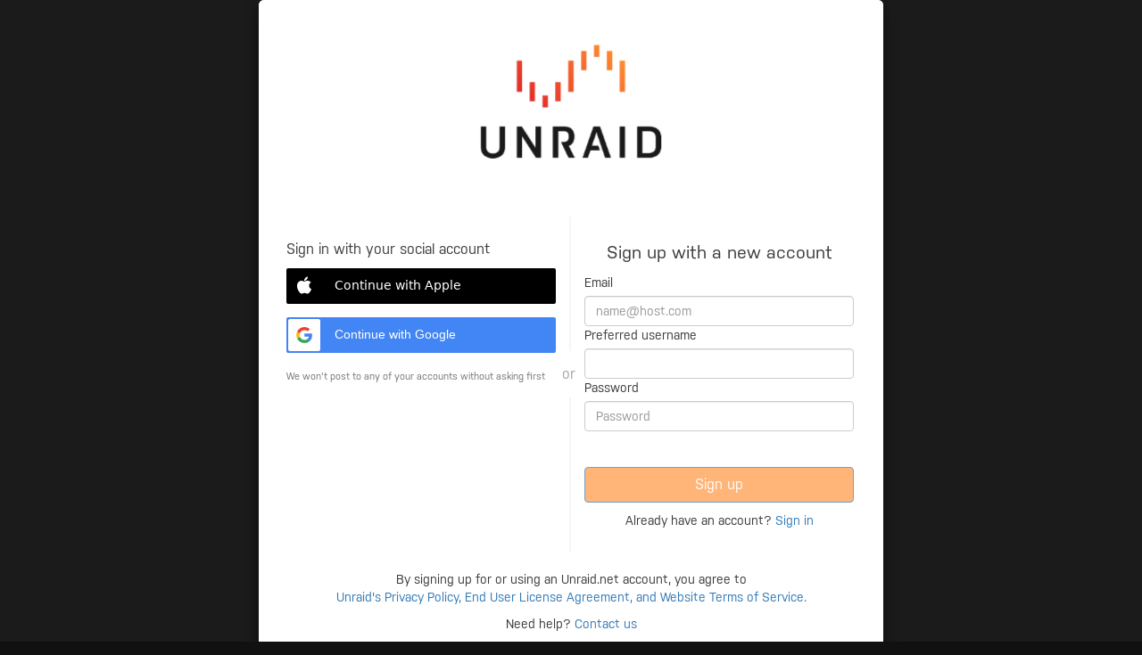

--- FILE ---
content_type: text/html;charset=UTF-8
request_url: https://sso.unraid.net/signup?client_id=76c2r1i6vi2usfp9vjif399h58&response_type=code&redirect_uri=https://forums.unraid.net/oauth/callback/&state=14-aHR0cHM6Ly9mb3J1bXMudW5yYWlkLm5ldC9sb2dpbi8=-162351c5b32bc236bf34ed63a3790f26-&code_challenge=JDCzSqOw2j2PHVOEzMK_kjuU7zHWn-78aKjjQPePW4k&code_challenge_method=S256&scope=aws.cognito.signin.user.admin%20email%20openid%20profile
body_size: 7994
content:
<!DOCTYPE html>
<html lang="en">
<head>
    <link href="https://dpp0gtxikpq3y.cloudfront.net/20240614193835/css/bootstrap.min.css" rel="stylesheet"
        media="screen" />
    <link href="https://dpp0gtxikpq3y.cloudfront.net/20240614193835/css/cognito-login.css" rel="stylesheet"
        media="screen" />
    <link href="https://sso.unraid.net/ALL/20230302231449/assets/CSS/custom-css.css" rel="stylesheet" media="screen" />
    <title>Signin</title>

    <script src="https://dpp0gtxikpq3y.cloudfront.net/20240614193835/js/amazon-cognito-advanced-security-data.min.js" ></script>
    <script>
    function getAdvancedSecurityData(formReference) {
        if (typeof AmazonCognitoAdvancedSecurityData === "undefined") {
            return true;
        }

        // UserpoolId is not available on frontend for springboard. We do not use userPoolId
        // anyway other than put in context data. 
        var userPoolId = "";
        var clientId = getUrlParameter("client_id");

        var username = "";
        var usernameInput = document.getElementsByName("username")[0];
        if (usernameInput && usernameInput.value) {
            username = usernameInput.value;
        }

        var asfData = AmazonCognitoAdvancedSecurityData.getData(username, userPoolId, clientId);
        if (typeof asfData === "undefined") {
            return true;
        }

        if (formReference && formReference.cognitoAsfData) {
            formReference.cognitoAsfData.value = asfData
        }

        return true;
    }

    function getUrlParameter(name) {
        name = name.replace(/[\[]/, '\\[').replace(/[\]]/, '\\]');
        var regex = new RegExp('[\\?&]' + name + '=([^&#]*)');
        var results = regex.exec(location.search);
        return results === null ? '' : decodeURIComponent(results[1].replace(/\+/g, ' '));
    }

    function onSubmit(evt, formRef) {
        formRef.querySelector('button[type="submit"]').disabled = true;
        if (!!formRef.submitted) {
            evt.preventDefault();
            return false;
        } else {
            formRef.submitted = true;
            return getAdvancedSecurityData(formRef);
        }
    }

    function onSubmitLoginForm (formRef) {
        formRef.querySelector('input[name="signInSubmitButton"]').disabled = true;
        getAdvancedSecurityData(formRef)
    }
</script>

    <meta name="viewport" content="width=device-width, initial-scale=1">
</head>
<body spellcheck="false"><style rel="stylesheet" crossorigin>body{background-color:#111;background-image:linear-gradient(#1c1b1b,#1c1b1b);font-family:nudista-web,-apple-system,BlinkMacSystemFont,Segoe UI,Roboto,Helvetica,Arial,sans-serif}.container{display:flex;flex-direction:column;height:100vh}.custom-secondary-button{background-color:#fff;border:2px solid #ff8c2f;color:#3b3b3b;margin-top:10px}.custom-secondary-button:hover{background-color:#ff8c2f}.modal-content{border-radius:6px}.modal-dialog{margin-top:auto;margin-bottom:auto}.textDescription-customizable{font-size:20px;text-align:center}
</style>
<script type="module">function T(){const e=document.getElementById("text-code");if(!e||!e.textContent)return;let t=e.textContent.replace("We have sent a password reset code by email to","If an account exists in our system with the email").replace(". Enter it below to reset your password.",`, we have sent a password reset code to it. 
 Enter the code below to reset your password.`);e.textContent=t}function S(){const e=new URL(window.location.href);return e.pathname="/signup",e.href}function L(){const e=document.querySelector("#div-forgot-password-msg");if(!e||!e.innerHTML)return;const t=document.createElement("p");t.style.display="block",t.style.marginTop="1rem",t.style.fontWeight="bold",t.innerHTML=`If you don't receive the email after 5 minutes, please <a href="${S()}">Sign Up</a> for an account with your email.`,e.append(t)}const C=()=>{T(),L()},v=()=>document.querySelectorAll('input[name="username"]'),x=()=>document.querySelectorAll("input[type=submit], button[type=submit]"),P=(e,t)=>{e.addEventListener("keydown",n=>{n.key==="Enter"&&(n.preventDefault(),t==null||t.click())})},A=()=>{x().forEach(t=>{const n=t.closest("form");t.addEventListener("click",o=>{o.preventDefault(),n&&(v().forEach(r=>{r.value=r.value.toLowerCase()}),n.submit())}),n&&P(n,t)})},h=()=>{A()};function F(){const e=document.querySelectorAll(".textDescription-customizable");e&&e.forEach(t=>{t.innerHTML&&(t.innerHTML="<b>Sign In With Unraid.net</b>")})}const I=()=>document.querySelectorAll('a[href*="/signup"]'),U=()=>{I().forEach(t=>{t.classList.add("btn","btn-primary","submitButton-customizable","custom-secondary-button")})};function q(){const e=document.createElement("footer");e.style.textAlign="center",e.style.clear="both";const t=`By signing up for or using an Unraid.net account, you agree to <br/><a href="https://unraid.net/policies" target="_blank">Unraid's Privacy Policy, End User License Agreement, and Website Terms of Service.</a>
  <br/>
  Need help? <a href="https://unraid.net/contact" target="_blank">Contact us</a>
  <br/>
  <small style="opacity: .9;"><i>If you have an Unraid Forum account, use those credentials to sign in.</i></small>
  <br/>
  <small style="opacity: .9;"><i>Can't remember your email? <a href="https://unraid.net/contact" target="_blank" rel="noopener noreferrer">Contact Support</a></i></small>`,n=document.createElement("p");return n.innerHTML=t,e.append(n),e}function k(){document.querySelectorAll(".modal-body").forEach(t=>{const n=q();t.append(n)})}const M=()=>{document.querySelectorAll("p[class=redirect-customizable] > span").forEach(n=>n.remove()),document.querySelectorAll("p[class=redirect-customizable]").forEach(n=>n.innerHTML=n.innerHTML.replace("&nbsp;",""))},H=()=>{document.querySelectorAll("span[class=legalText-customizable").forEach(t=>t.remove())},B=()=>{h(),F(),U(),k(),M(),H()},l="confirmForgotPassword",g="changePassword",p="forgotPassword",d="signup",y="login",_="mfa",z=[l,d,g],N=[y,d],O=(e,t=200)=>{let n;return(...o)=>{window.clearTimeout(n),n=window.setTimeout(()=>{e.apply(null,o)},t)}};function s(e){return window.location.pathname.includes(e)}function w(){const e=document.querySelectorAll('input[type="password"]');return s(l)&&e.length===3?[e[1]]:s(g)?[e[0]]:e}function W(){return document.querySelectorAll('button[type="submit"]')}function D(){return document.querySelectorAll(".unraid-error")}async function c(e=!1){W().forEach(n=>{e?n.disabled=!1:n.disabled=!0})}function $(e){const t=document.createElement("p");return t.classList.add("unraid-error"),t.innerHTML=`<span aria-hidden="true" class="check-upperletter">✖</span>&nbsp;This password has been compromised ${e} times. Please choose another password.<br/><a href="https://unraid.net/blog/unraid-net-account-upgrades#faq" target="_blank" rel="noopener noreferrer">Learn more here.</a>`,t.style.color="red",t}function b(){D().forEach(t=>{t.remove()})}function R(e){w().forEach(n=>{const o=$(e);n.after(o)})}function m(e,t=!1){b(),t&&R(e)}async function J(e){if(!(!e||e.length<12))try{const t=CryptoJS.SHA1(e).toString().toUpperCase(),n=t.substring(0,5),o=t.substring(5),r=await fetch(`https://api.pwnedpasswords.com/range/${n}`);if(r){let a=0;(await r.text()).split(`
`).forEach(f=>{f.startsWith(o)&&(a=parseInt(f.split(":")[1]))}),a===0?(m(0,!1),c(!0)):m(a,!0)}}catch{c(!0)}}function K(){const e=w();e&&(c(!1),e.forEach(t=>{t.addEventListener("keyup",()=>{c(!1)}),t.addEventListener("keyup",O(n=>{var o;b(),(o=n.target)!=null&&o.value&&J(n.target.value)}))}))}function E(e,t){return new URLSearchParams(window.location.search).get(e)===t}function j(){const e=document.querySelector("h1");e&&(e.textContent="Change password")}function G(){const e=document.querySelector("h1 + span");if(e){if(E("changeTitle","forgotToChange")){e.innerHTML="Enter your email address below. If there is an account in our system associated with that address, we will send you an email with a verification code to reset your password.";return}e.innerHTML=`If you've ever had an account on the Unraid Forums, please use those credentials. If you can't remember your email please <a href="https://unraid.net/contact" target="_blank" rel="noopener noreferrer">contact support</a>.<br><br> If there is an account in our system associated with that address, we will send you an email with a verification code to reset your password.`}}function Q(){const e=document.createElement("footer");return e.style.textAlign="center",e.style.clear="both",[`By signing up for or using an Unraid.net account, you agree to <br/><a href="https://unraid.net/policies" target="_blank">Unraid's Privacy Policy, End User License Agreement, and Website Terms of Service.</a><br/>`,'Need help? <a href="https://unraid.net/contact" target="_blank">Contact us</a>'].forEach(n=>{const o=document.createElement("p");o.innerHTML=n,e.append(o)}),e}function V(){document.querySelectorAll(".modal-body").forEach(t=>{const n=Q();t.append(n)})}function X(){const e=document.querySelectorAll(".errorMessage-customizable");e&&e.forEach(t=>{var n;if(t.textContent==="Incorrect username or password."&&(t.textContent="Incorrect email or password."),(n=t.textContent)!=null&&n.includes("failed with error")){const o=t.textContent.split("failed with error"),r=o[o.length-1];t.textContent=r.replaceAll('"',"").trim()}})}function u(e){return e.find(t=>window.location.pathname.includes(t))}const Y=()=>{const e=document.querySelector("input[name='authentication_code']");e&&e.focus()};function Z(){u(z)&&K(),u([p,d])&&(h(),V()),u(N)&&X(),s(y)&&B(),s(_)&&Y(),s(p)&&(E("changeTitle","forgotToChange")&&j(),G()),s(l)&&C()}window.addEventListener("load",()=>Z(),!1);
</script>

<link rel="stylesheet" href="https://use.typekit.net/ymm4lqb.css"/>
<script
	src="https://cdnjs.cloudflare.com/ajax/libs/crypto-js/4.2.0/crypto-js.min.js"
	integrity="sha512-a+SUDuwNzXDvz4XrIcXHuCf089/iJAoN4lmrXJg18XnduKK6YlDHNRalv4yd1N40OKI80tFidF+rqTFKGPoWFQ=="
	crossorigin="anonymous"
	referrerpolicy="no-referrer"
></script>
 
    <div class="container">
        <div class="modal-dialog">
            <div class="modal-content background-customizable modal-content-desktop visible-md visible-lg">
                <div><div>
                    <div class="banner-customizable">
                        <center>
                            <img alt="logo" class="logo-customizable" src="https://sso.unraid.net/ALL/20230302231449/assets/images/image.jpg" />
                        </center>
                    </div>
                </div></div>
                <div class="modal-body">
                    <div class="panel panel-right-border col-md-6 col-lg-6">
                        <div><div>
    
</div></div>
                        <div><div>
    <div>
        <span class="idpDescription-customizable">Sign in with your social account</span>
        
            
            
            
            <button name="appleSignUpButton" class="btn apple-button socialButton-customizable"
                    onclick="window.location.href=&#39;/oauth2/authorize?identity_provider=SignInWithApple&amp;redirect_uri=https://forums.unraid.net/oauth/callback/&amp;response_type=CODE&amp;client_id=76c2r1i6vi2usfp9vjif399h58&amp;state=14-aHR0cHM6Ly9mb3J1bXMudW5yYWlkLm5ldC9sb2dpbi8=-162351c5b32bc236bf34ed63a3790f26-&amp;code_challenge=JDCzSqOw2j2PHVOEzMK_kjuU7zHWn-78aKjjQPePW4k&amp;code_challenge_method=S256&amp;scope=aws.cognito.signin.user.admin email openid profile&#39;">
                <span><svg class="social-logo" xmlns="http://www.w3.org/2000/svg" viewBox="0 0 170 170" version="1.1">
    <g fill-rule="evenodd">
        <g fill="#fff">
            <path d="m150.37 130.25c-2.45 5.66-5.35 10.87-8.71 15.66-4.58 6.53-8.33 11.05-11.22 13.56-4.48 4.12-9.28 6.23-14.42 6.35-3.69 0-8.14-1.05-13.32-3.18-5.197-2.12-9.973-3.17-14.34-3.17-4.58 0-9.492 1.05-14.746 3.17-5.262 2.13-9.501 3.24-12.742 3.35-4.929 0.21-9.842-1.96-14.746-6.52-3.13-2.73-7.045-7.41-11.735-14.04-5.032-7.08-9.169-15.29-12.41-24.65-3.471-10.11-5.211-19.9-5.211-29.378 0-10.857 2.346-20.221 7.045-28.068 3.693-6.303 8.606-11.275 14.755-14.925s12.793-5.51 19.948-5.629c3.915 0 9.049 1.211 15.429 3.591 6.362 2.388 10.447 3.599 12.238 3.599 1.339 0 5.877-1.416 13.57-4.239 7.275-2.618 13.415-3.702 18.445-3.275 13.63 1.1 23.87 6.473 30.68 16.153-12.19 7.386-18.22 17.731-18.1 31.002 0.11 10.337 3.86 18.939 11.23 25.769 3.34 3.17 7.07 5.62 11.22 7.36-0.9 2.61-1.85 5.11-2.86 7.51zm-31.26-123.01c0 8.1021-2.96 15.667-8.86 22.669-7.12 8.324-15.732 13.134-25.071 12.375-0.119-0.972-0.188-1.995-0.188-3.07 0-7.778 3.386-16.102 9.399-22.908 3.002-3.446 6.82-6.3113 11.45-8.597 4.62-2.2516 8.99-3.4968 13.1-3.71 0.12 1.0831 0.17 2.1663 0.17 3.2409z"/>
        </g>
    </g>
</svg></span>
                <span>Continue with Apple</span>
            </button>
        
            
            
            <button name="googleSignUpButton"
                    onclick="window.location.href=&#39;/oauth2/authorize?identity_provider=Google&amp;redirect_uri=https://forums.unraid.net/oauth/callback/&amp;response_type=CODE&amp;client_id=76c2r1i6vi2usfp9vjif399h58&amp;state=14-aHR0cHM6Ly9mb3J1bXMudW5yYWlkLm5ldC9sb2dpbi8=-162351c5b32bc236bf34ed63a3790f26-&amp;code_challenge=JDCzSqOw2j2PHVOEzMK_kjuU7zHWn-78aKjjQPePW4k&amp;code_challenge_method=S256&amp;scope=aws.cognito.signin.user.admin email openid profile&#39;"
                    class="btn google-button socialButton-customizable">
                <span><svg class="social-logo" viewBox="0 0 256 262" xmlns="http://www.w3.org/2000/svg"
     preserveAspectRatio="xMidYMid">
    <path d="M255.878 133.451c0-10.734-.871-18.567-2.756-26.69H130.55v48.448h71.947c-1.45 12.04-9.283 30.172-26.69 42.356l-.244 1.622 38.755 30.023 2.685.268c24.659-22.774 38.875-56.282 38.875-96.027"
          fill="#4285F4"></path>
    <path d="M130.55 261.1c35.248 0 64.839-11.605 86.453-31.622l-41.196-31.913c-11.024 7.688-25.82 13.055-45.257 13.055-34.523 0-63.824-22.773-74.269-54.25l-1.531.13-40.298 31.187-.527 1.465C35.393 231.798 79.49 261.1 130.55 261.1"
          fill="#34A853"></path>
    <path d="M56.281 156.37c-2.756-8.123-4.351-16.827-4.351-25.82 0-8.994 1.595-17.697 4.206-25.82l-.073-1.73L15.26 71.312l-1.335.635C5.077 89.644 0 109.517 0 130.55s5.077 40.905 13.925 58.602l42.356-32.782"
          fill="#FBBC05"></path>
    <path d="M130.55 50.479c24.514 0 41.05 10.589 50.479 19.438l36.844-35.974C195.245 12.91 165.798 0 130.55 0 79.49 0 35.393 29.301 13.925 71.947l42.211 32.783c10.59-31.477 39.891-54.251 74.414-54.251"
          fill="#EA4335"></path>
</svg></span>
                <span>Continue with Google</span>
            </button>
            
        
            
            
            
            
        
        <br/>
        <span class="legalText-customizable">We won&#39;t post to any of your accounts without asking first</span>
    </div>
</div></div>
                    </div>
                    <div class="panel panel-left-border col-md-6 col-lg-6">
                        <div class="span-or-verical background-customizable">or</div>
                        <div ><div>
    
        <Span class="textDescription-customizable ">Sign up with a new account</Span>
        <form name="signupform" action="/signup?client_id=76c2r1i6vi2usfp9vjif399h58&amp;response_type=code&amp;redirect_uri=https://forums.unraid.net/oauth/callback/&amp;state=14-aHR0cHM6Ly9mb3J1bXMudW5yYWlkLm5ldC9sb2dpbi8=-162351c5b32bc236bf34ed63a3790f26-&amp;code_challenge=JDCzSqOw2j2PHVOEzMK_kjuU7zHWn-78aKjjQPePW4k&amp;code_challenge_method=S256&amp;scope=aws.cognito.signin.user.admin email openid profile" method="post"
            class="cognito-asf" onsubmit="onSubmit(event, this, 'signUpButton')"><input type="hidden" name="_csrf" value="03844961-ad8a-4f03-bda3-c0e69deba938"/>

            
            <label class="label-customizable" >Email</label>
            <div>
                <input name="username" oninput="checkPasswordMatch();" type="email" value="" autocapitalize="none"
                       class="form-control inputField-customizable" placeholder="name@host.com" required aria-label="Email">
                
                
            </div>
            <div>
                <label class="label-customizable">Preferred username</label>
                <div>
                    

                    

                    <input type="text" name="requiredAttributes[preferred_username]" class="form-control inputField-customizable"
                           required aria-label="Preferred username">
                </div>
            </div>
            <label class="label-customizable">Password</label>
            <br/>
            <input name="password" oninput="checkPasswordMatch();" type="password" value="" class="form-control inputField-customizable"
                placeholder="Password" required aria-label="Password">
            <br/>

            <div><div>
    
        
        
        
        <div class="checkPassword-length">
            <span aria-hidden="true" class="check-length"></span>
            <span class="checkPasswordText-length"></span>
        </div>
        <div class="checkPassword-matches">
            <span aria-hidden="true" class="check-matches"></span>
            <span class="checkPasswordText-matches"></span>
        </div>
        
        <div class="checkPassword-valid-spaces">
            <span aria-hidden="true" class="check-valid-spaces"></span>
            <span class="checkPasswordText-valid-spaces"></span>
        </div>
    
</div></div>

            <button type="submit" name="signUpButton" class="btn btn-primary signUpButton submitButton-customizable">Sign up</button>
            <br/>
            <p class="redirect-customizable"><span>Already have an account?</span>&nbsp;<a href="/login?client_id=76c2r1i6vi2usfp9vjif399h58&amp;response_type=code&amp;redirect_uri=https://forums.unraid.net/oauth/callback/&amp;state=14-aHR0cHM6Ly9mb3J1bXMudW5yYWlkLm5ldC9sb2dpbi8=-162351c5b32bc236bf34ed63a3790f26-&amp;code_challenge=JDCzSqOw2j2PHVOEzMK_kjuU7zHWn-78aKjjQPePW4k&amp;code_challenge_method=S256&amp;scope=aws.cognito.signin.user.admin%20email%20openid%20profile">Sign in</a></p>
        </form>
    
</div></div>
                    </div>
                </div>
            </div>
            

            <div class="modal-content background-customizable modal-content-mobile visible-xs visible-sm">
                <div><div>
                    <div class="banner-customizable">
                        <center>
                            <img alt="logo" class="logo-customizable" src="https://sso.unraid.net/ALL/20230302231449/assets/images/image.jpg" />
                        </center>
                    </div>
                </div></div>
                <div class="modal-body">
                    <div><div>
    
</div></div>
                    <div><div>
    <div>
        <span class="idpDescription-customizable">Sign in with your social account</span>
        
            
            
            
            <button name="appleSignUpButton" class="btn apple-button socialButton-customizable"
                    onclick="window.location.href=&#39;/oauth2/authorize?identity_provider=SignInWithApple&amp;redirect_uri=https://forums.unraid.net/oauth/callback/&amp;response_type=CODE&amp;client_id=76c2r1i6vi2usfp9vjif399h58&amp;state=14-aHR0cHM6Ly9mb3J1bXMudW5yYWlkLm5ldC9sb2dpbi8=-162351c5b32bc236bf34ed63a3790f26-&amp;code_challenge=JDCzSqOw2j2PHVOEzMK_kjuU7zHWn-78aKjjQPePW4k&amp;code_challenge_method=S256&amp;scope=aws.cognito.signin.user.admin email openid profile&#39;">
                <span><svg class="social-logo" xmlns="http://www.w3.org/2000/svg" viewBox="0 0 170 170" version="1.1">
    <g fill-rule="evenodd">
        <g fill="#fff">
            <path d="m150.37 130.25c-2.45 5.66-5.35 10.87-8.71 15.66-4.58 6.53-8.33 11.05-11.22 13.56-4.48 4.12-9.28 6.23-14.42 6.35-3.69 0-8.14-1.05-13.32-3.18-5.197-2.12-9.973-3.17-14.34-3.17-4.58 0-9.492 1.05-14.746 3.17-5.262 2.13-9.501 3.24-12.742 3.35-4.929 0.21-9.842-1.96-14.746-6.52-3.13-2.73-7.045-7.41-11.735-14.04-5.032-7.08-9.169-15.29-12.41-24.65-3.471-10.11-5.211-19.9-5.211-29.378 0-10.857 2.346-20.221 7.045-28.068 3.693-6.303 8.606-11.275 14.755-14.925s12.793-5.51 19.948-5.629c3.915 0 9.049 1.211 15.429 3.591 6.362 2.388 10.447 3.599 12.238 3.599 1.339 0 5.877-1.416 13.57-4.239 7.275-2.618 13.415-3.702 18.445-3.275 13.63 1.1 23.87 6.473 30.68 16.153-12.19 7.386-18.22 17.731-18.1 31.002 0.11 10.337 3.86 18.939 11.23 25.769 3.34 3.17 7.07 5.62 11.22 7.36-0.9 2.61-1.85 5.11-2.86 7.51zm-31.26-123.01c0 8.1021-2.96 15.667-8.86 22.669-7.12 8.324-15.732 13.134-25.071 12.375-0.119-0.972-0.188-1.995-0.188-3.07 0-7.778 3.386-16.102 9.399-22.908 3.002-3.446 6.82-6.3113 11.45-8.597 4.62-2.2516 8.99-3.4968 13.1-3.71 0.12 1.0831 0.17 2.1663 0.17 3.2409z"/>
        </g>
    </g>
</svg></span>
                <span>Continue with Apple</span>
            </button>
        
            
            
            <button name="googleSignUpButton"
                    onclick="window.location.href=&#39;/oauth2/authorize?identity_provider=Google&amp;redirect_uri=https://forums.unraid.net/oauth/callback/&amp;response_type=CODE&amp;client_id=76c2r1i6vi2usfp9vjif399h58&amp;state=14-aHR0cHM6Ly9mb3J1bXMudW5yYWlkLm5ldC9sb2dpbi8=-162351c5b32bc236bf34ed63a3790f26-&amp;code_challenge=JDCzSqOw2j2PHVOEzMK_kjuU7zHWn-78aKjjQPePW4k&amp;code_challenge_method=S256&amp;scope=aws.cognito.signin.user.admin email openid profile&#39;"
                    class="btn google-button socialButton-customizable">
                <span><svg class="social-logo" viewBox="0 0 256 262" xmlns="http://www.w3.org/2000/svg"
     preserveAspectRatio="xMidYMid">
    <path d="M255.878 133.451c0-10.734-.871-18.567-2.756-26.69H130.55v48.448h71.947c-1.45 12.04-9.283 30.172-26.69 42.356l-.244 1.622 38.755 30.023 2.685.268c24.659-22.774 38.875-56.282 38.875-96.027"
          fill="#4285F4"></path>
    <path d="M130.55 261.1c35.248 0 64.839-11.605 86.453-31.622l-41.196-31.913c-11.024 7.688-25.82 13.055-45.257 13.055-34.523 0-63.824-22.773-74.269-54.25l-1.531.13-40.298 31.187-.527 1.465C35.393 231.798 79.49 261.1 130.55 261.1"
          fill="#34A853"></path>
    <path d="M56.281 156.37c-2.756-8.123-4.351-16.827-4.351-25.82 0-8.994 1.595-17.697 4.206-25.82l-.073-1.73L15.26 71.312l-1.335.635C5.077 89.644 0 109.517 0 130.55s5.077 40.905 13.925 58.602l42.356-32.782"
          fill="#FBBC05"></path>
    <path d="M130.55 50.479c24.514 0 41.05 10.589 50.479 19.438l36.844-35.974C195.245 12.91 165.798 0 130.55 0 79.49 0 35.393 29.301 13.925 71.947l42.211 32.783c10.59-31.477 39.891-54.251 74.414-54.251"
          fill="#EA4335"></path>
</svg></span>
                <span>Continue with Google</span>
            </button>
            
        
            
            
            
            
        
        <br/>
        <span class="legalText-customizable">We won&#39;t post to any of your accounts without asking first</span>
    </div>
</div></div>
                    <div>
                        <div class="login-or">
                            <hr class="hr-or">
                            <span class="span-or background-customizable">or</span>
                        </div>
                        <div><div>
    
        <Span class="textDescription-customizable ">Sign up with a new account</Span>
        <form name="signupform" action="/signup?client_id=76c2r1i6vi2usfp9vjif399h58&amp;response_type=code&amp;redirect_uri=https://forums.unraid.net/oauth/callback/&amp;state=14-aHR0cHM6Ly9mb3J1bXMudW5yYWlkLm5ldC9sb2dpbi8=-162351c5b32bc236bf34ed63a3790f26-&amp;code_challenge=JDCzSqOw2j2PHVOEzMK_kjuU7zHWn-78aKjjQPePW4k&amp;code_challenge_method=S256&amp;scope=aws.cognito.signin.user.admin email openid profile" method="post"
            class="cognito-asf" onsubmit="onSubmit(event, this, 'signUpButton')"><input type="hidden" name="_csrf" value="03844961-ad8a-4f03-bda3-c0e69deba938"/>

            
            <label class="label-customizable" >Email</label>
            <div>
                <input name="username" oninput="checkPasswordMatch();" type="email" value="" autocapitalize="none"
                       class="form-control inputField-customizable" placeholder="name@host.com" required aria-label="Email">
                
                
            </div>
            <div>
                <label class="label-customizable">Preferred username</label>
                <div>
                    

                    

                    <input type="text" name="requiredAttributes[preferred_username]" class="form-control inputField-customizable"
                           required aria-label="Preferred username">
                </div>
            </div>
            <label class="label-customizable">Password</label>
            <br/>
            <input name="password" oninput="checkPasswordMatch();" type="password" value="" class="form-control inputField-customizable"
                placeholder="Password" required aria-label="Password">
            <br/>

            <div><div>
    
        
        
        
        <div class="checkPassword-length">
            <span aria-hidden="true" class="check-length"></span>
            <span class="checkPasswordText-length"></span>
        </div>
        <div class="checkPassword-matches">
            <span aria-hidden="true" class="check-matches"></span>
            <span class="checkPasswordText-matches"></span>
        </div>
        
        <div class="checkPassword-valid-spaces">
            <span aria-hidden="true" class="check-valid-spaces"></span>
            <span class="checkPasswordText-valid-spaces"></span>
        </div>
    
</div></div>

            <button type="submit" name="signUpButton" class="btn btn-primary signUpButton submitButton-customizable">Sign up</button>
            <br/>
            <p class="redirect-customizable"><span>Already have an account?</span>&nbsp;<a href="/login?client_id=76c2r1i6vi2usfp9vjif399h58&amp;response_type=code&amp;redirect_uri=https://forums.unraid.net/oauth/callback/&amp;state=14-aHR0cHM6Ly9mb3J1bXMudW5yYWlkLm5ldC9sb2dpbi8=-162351c5b32bc236bf34ed63a3790f26-&amp;code_challenge=JDCzSqOw2j2PHVOEzMK_kjuU7zHWn-78aKjjQPePW4k&amp;code_challenge_method=S256&amp;scope=aws.cognito.signin.user.admin%20email%20openid%20profile">Sign in</a></p>
        </form>
    
</div></div>
                    </div>
                </div>
            </div>
        </div>
    </div>
    <script>
    document.addEventListener("DOMContentLoaded", function () {
        var inputs = document.querySelectorAll("input");

        inputs.forEach((input) => {
            input.addEventListener("input", function () {
                var name = this.name;
                var value = this.value;
                var matchingInputs = document.querySelectorAll(`input[name="${name}"]`);

                matchingInputs.forEach((match) => {
                    if (match !== this) {
                        match.value = value;
                    }
                });
            });
        });
    });
</script>
    <script>

    function checkPasswordHelper(password) {
        var passwordPolicy = [];
        passwordPolicy.lowercase = "Password must contain a lower case letter";
        passwordPolicy.uppercase = "Password must contain an upper case letter";
        passwordPolicy.number = "Password must contain a number";
        passwordPolicy.special = "Password must contain a special character or a space";
        passwordPolicy.validSpaces = "Password must not contain a leading or trailing space";
        var passwordLength = 12;
        passwordPolicy.lengthCheck = "Password must contain at least 12 characters";


        var requireLowerletter = false;
        var requireUpperletter = false;
        var requireNumber = false;
        var requireSymbol = false;
        var requireLength = false;
        var requireNoLeadingOrTrailingSpaces = false;

        if (password || password === "") {
            if (false) {
                if (/[a-z]/.test(password)) {
                    document.querySelectorAll(".check-lowerletter").forEach(el => el.innerHTML = "&#10003;");
                    document.querySelectorAll(".checkPasswordText-lowerletter").forEach(el => el.innerHTML = passwordPolicy.lowercase);
                    document.querySelectorAll(".checkPassword-lowerletter").forEach(el => {
                        el.classList.add("passwordCheck-valid-customizable");
                        el.classList.remove("passwordCheck-notValid-customizable");
                    });
                    requireLowerletter = true;
                } else {
                    document.querySelectorAll(".check-lowerletter").forEach(el => el.innerHTML = "&#10006;");
                    document.querySelectorAll(".checkPasswordText-lowerletter").forEach(el => el.innerHTML = passwordPolicy.lowercase);
                    document.querySelectorAll(".checkPassword-lowerletter").forEach(el => {
                        el.classList.add("passwordCheck-notValid-customizable");
                        el.classList.remove("passwordCheck-valid-customizable");
                    });

                    requireLowerletter = false;
                }
            } else {
                requireLowerletter = true;
            }
            if (false) {
                if (/[A-Z]/.test(password)) {
                    document.querySelectorAll(".check-upperletter").forEach(el => el.innerHTML = "&#10003;");
                    document.querySelectorAll(".checkPasswordText-upperletter").forEach(el => el.innerHTML = passwordPolicy.uppercase);
                    document.querySelectorAll(".checkPassword-upperletter").forEach(el => {
                        el.classList.add("passwordCheck-valid-customizable");
                        el.classList.remove("passwordCheck-notValid-customizable");
                    });
                    requireUpperletter = true;
                } else {
                    document.querySelectorAll(".check-upperletter").forEach(el => el.innerHTML = "&#10006;");
                    document.querySelectorAll(".checkPasswordText-upperletter").forEach(el => el.innerHTML = passwordPolicy.uppercase);
                    document.querySelectorAll(".checkPassword-upperletter").forEach(el => {
                        el.classList.add("passwordCheck-notValid-customizable");
                        el.classList.remove("passwordCheck-valid-customizable");
                    });

                    requireUpperletter = false;
                }
            } else {
                requireUpperletter = true;
            }
            if (false) {
                if (/[-+=!$%^&*()_|~`{}\[\]:\/;<>?,.@#'"\s]/.test(password.trim()) || password.indexOf('\\') >= 0) {
                    document.querySelectorAll(".check-symbols").forEach(el => el.innerHTML = "&#10003;");
                    document.querySelectorAll(".checkPasswordText-symbols").forEach(el => el.innerHTML = passwordPolicy.special);
                    document.querySelectorAll(".checkPassword-symbols").forEach(el => {
                        el.classList.add("passwordCheck-valid-customizable");
                        el.classList.remove("passwordCheck-notValid-customizable");
                    });
                    requireSymbol = true;
                } else {
                    document.querySelectorAll(".check-symbols").forEach(el => el.innerHTML = "&#10006;");
                    document.querySelectorAll(".checkPasswordText-symbols").forEach(el => el.innerHTML = passwordPolicy.special);
                    document.querySelectorAll(".checkPassword-symbols").forEach(el => {
                        el.classList.add("passwordCheck-notValid-customizable");
                        el.classList.remove("passwordCheck-valid-customizable");
                    });
                    requireSymbol = false;
                }
            } else {
                requireSymbol = true;
            }
            if (false) {
                if (/[0-9]/.test(password)) {
                    document.querySelectorAll(".check-numbers").forEach(el => el.innerHTML = "&#10003;");
                    document.querySelectorAll(".checkPasswordText-numbers").forEach(el => el.innerHTML = passwordPolicy.number);
                    document.querySelectorAll(".checkPassword-numbers").forEach(el => {
                        el.classList.add("passwordCheck-valid-customizable");
                        el.classList.remove("passwordCheck-notValid-customizable");
                    });
                    requireNumber = true;
                } else {
                    document.querySelectorAll(".check-numbers").forEach(el => el.innerHTML = "&#10006;");
                    document.querySelectorAll(".checkPasswordText-numbers").forEach(el => el.innerHTML = passwordPolicy.number);
                    document.querySelectorAll(".checkPassword-numbers").forEach(el => {
                        el.classList.add("passwordCheck-notValid-customizable");
                        el.classList.remove("passwordCheck-valid-customizable");
                    });
                    requireNumber = false;
                }
            } else {
                requireNumber = true;
            }

            if (password.length < passwordLength) {
                document.querySelectorAll(".check-length").forEach(el => el.innerHTML = "&#10006;");
                document.querySelectorAll(".checkPasswordText-length").forEach(el => el.innerHTML = passwordPolicy.lengthCheck);
                document.querySelectorAll(".checkPassword-length").forEach(el => {
                    el.classList.add("passwordCheck-notValid-customizable");
                    el.classList.remove("passwordCheck-valid-customizable");
                });
                requireLength = false;
            } else {
                document.querySelectorAll(".check-length").forEach(el => el.innerHTML = "&#10003;");
                document.querySelectorAll(".checkPasswordText-length").forEach(el => el.innerHTML = passwordPolicy.lengthCheck);
                document.querySelectorAll(".checkPassword-length").forEach(el => {
                    el.classList.add("passwordCheck-valid-customizable");
                    el.classList.remove("passwordCheck-notValid-customizable");
                });
                requireLength = true;
            }
            if (/^\s+|\s+$/.test(password)) {

                document.querySelectorAll(".check-valid-spaces").forEach(el => el.innerHTML = "&#10006;");
                document.querySelectorAll(".checkPasswordText-valid-spaces").forEach(el => el.innerHTML = passwordPolicy.validSpaces);
                document.querySelectorAll(".checkPassword-valid-spaces").forEach(el => {
                    el.classList.add("passwordCheck-notValid-customizable");
                    el.classList.remove("passwordCheck-valid-customizable");
                });
                requireNoLeadingOrTrailingSpaces = false;
            } else {
                document.querySelectorAll(".check-valid-spaces").forEach(el => el.innerHTML = "&#10003;");
                document.querySelectorAll(".checkPasswordText-valid-spaces").forEach(el => el.innerHTML = passwordPolicy.validSpaces);
                document.querySelectorAll(".checkPassword-valid-spaces").forEach(el => {
                    el.classList.add("passwordCheck-valid-customizable");
                    el.classList.remove("passwordCheck-notValid-customizable");
                });

                requireNoLeadingOrTrailingSpaces = true;
            }
        }
        return requireLowerletter && requireUpperletter && requireNumber && requireLength && requireSymbol && requireNoLeadingOrTrailingSpaces;
    }

    function checkPasswordMatch() {
        const visibleModal = [...document.getElementsByClassName('modal-content')].filter(el => getComputedStyle(el).display !== 'none')[0];
        const scopeElement = visibleModal ?? document;
        var password = scopeElement.querySelector('input[name="password"]').value;
        var hasUsername = scopeElement.querySelector('input[name="username"]').value !== "";
        var hasValidPassword = checkPasswordHelper(password);

        var formSubmitted = false;
        var nodes = document.getElementsByName('signupform');
        for (var i = 0; i < nodes.length; i++) {
            formSubmitted = !!nodes[i].submitted || formSubmitted;
        }
        var canSubmit = hasUsername && hasValidPassword && !formSubmitted;

        document.querySelector('button[name="signUpButton"]').disabled = !canSubmit;
        
    }

    function checkConfirmForgotPasswordMatch() {
        checkResetPasswordMatch();
    }

    function checkConfirmPasswordMatches (password, confirmPassword) {
        if (password === confirmPassword) {
            document.querySelectorAll(".check-matches").forEach(el => el.innerHTML = "&#10003;");
            document.querySelectorAll(".checkPasswordText-matches").forEach(el => el.innerHTML = "Passwords must match");
            document.querySelectorAll(".checkPassword-matches").forEach(el => {
                el.classList.add("passwordCheck-valid-customizable");
                el.classList.remove("passwordCheck-notValid-customizable");
            });
            return true
        }
        document.querySelectorAll(".check-matches").forEach(el => el.innerHTML = "&#10006;");
        document.querySelectorAll(".checkPasswordText-matches").forEach(el => el.innerHTML = "Passwords must match");
  
        document.querySelectorAll(".checkPassword-matches").forEach(el => {
            el.classList.add("passwordCheck-notValid-customizable");
            el.classList.remove("passwordCheck-valid-customizable");
    });
        return false;
    }

    function checkResetPasswordMatch() {
        var password = document.getElementById('new_password').value;
        var confirmPassword = document.getElementById('confirm_password').value;
        var doesConfirmPasswordMatch = checkConfirmPasswordMatches(password, confirmPassword);
        document.querySelector('button[name="reset_password"]').disabled = !(checkPasswordHelper(password) && doesConfirmPasswordMatch);
    }
</script>
<script defer src="https://static.cloudflareinsights.com/beacon.min.js/vcd15cbe7772f49c399c6a5babf22c1241717689176015" integrity="sha512-ZpsOmlRQV6y907TI0dKBHq9Md29nnaEIPlkf84rnaERnq6zvWvPUqr2ft8M1aS28oN72PdrCzSjY4U6VaAw1EQ==" data-cf-beacon='{"version":"2024.11.0","token":"3af732f467454dbb9b7edd5c6441fdd9","server_timing":{"name":{"cfCacheStatus":true,"cfEdge":true,"cfExtPri":true,"cfL4":true,"cfOrigin":true,"cfSpeedBrain":true},"location_startswith":null}}' crossorigin="anonymous"></script>
</body>

</html>


--- FILE ---
content_type: text/css
request_url: https://sso.unraid.net/ALL/20230302231449/assets/CSS/custom-css.css
body_size: 118
content:

.logo-customizable {
  max-width: 60%;
  max-height: 30%;
}

.banner-customizable {
  padding: 25px 0px 25px 0px;
  background-color: #fff;
}

.label-customizable {
  font-weight: 400;
}

.textDescription-customizable {
  padding-top: 10px;
  padding-bottom: 10px;
  display: block;
  font-size: 16px;
}

.idpDescription-customizable {
  padding-top: 10px;
  padding-bottom: 10px;
  display: block;
  font-size: 16px;
}

.legalText-customizable {
  color: #747474;
  font-size: 11px;
}

.submitButton-customizable {
  font-size: 16px;
  font-weight: 400;
  margin: 20px 0px 10px 0px;
  height: 40px;
  width: 100%;
  color: #fff;
  background-color: #ff8c2f;
}

.submitButton-customizable:hover {
  color: #fff;
  background-color: #da6609;
}

.errorMessage-customizable {
  padding: 5px;
  font-size: 14px;
  width: 100%;
  background: #F5F5F5;
  border: 2px solid #D64958;
  color: #D64958;
}

.inputField-customizable {
  width: 100%;
  height: 34px;
  color: #555;
  background-color: #fff;
  border: 1px solid #ccc;
}

.inputField-customizable:focus {
  border-color: #66afe9;
  outline: 0;
}

.idpButton-customizable {
  height: 40px;
  width: 100%;
  width: 100%;
  text-align: center;
  margin-bottom: 15px;
  color: #fff;
  background-color: #5bc0de;
  border-color: #46b8da;
}

.idpButton-customizable:hover {
  color: #fff;
  background-color: #31b0d5;
}

.socialButton-customizable {
  border-radius: 2px;
  height: 40px;
  margin-bottom: 15px;
  padding: 1px;
  text-align: left;
  width: 100%;
}

.redirect-customizable {
  text-align: center;
}

.passwordCheck-notValid-customizable {
  color: #DF3312;
}

.passwordCheck-valid-customizable {
  color: #19BF00;
}

.background-customizable {
  background-color: #fff;
}


--- FILE ---
content_type: text/css;charset=utf-8
request_url: https://use.typekit.net/ymm4lqb.css
body_size: 520
content:
/*
 * The Typekit service used to deliver this font or fonts for use on websites
 * is provided by Adobe and is subject to these Terms of Use
 * http://www.adobe.com/products/eulas/tou_typekit. For font license
 * information, see the list below.
 *
 * nudista-web:
 *   - http://typekit.com/eulas/0000000000000000773598e6
 *   - http://typekit.com/eulas/0000000000000000773598e7
 *   - http://typekit.com/eulas/0000000000000000773598ec
 *   - http://typekit.com/eulas/0000000000000000773598f1
 *
 * © 2009-2026 Adobe Systems Incorporated. All Rights Reserved.
 */
/*{"last_published":"2023-05-01 22:10:07 UTC"}*/

@import url("https://p.typekit.net/p.css?s=1&k=ymm4lqb&ht=tk&f=1793.1794.1795.1796&a=15407013&app=typekit&e=css");

@font-face {
font-family:"nudista-web";
src:url("https://use.typekit.net/af/e13a01/0000000000000000773598e6/30/l?primer=9708e1857eb6cb64bc0c68f9eb245ccfc7fbdad65dc7b8cc7b66b3c072ca5b17&fvd=n4&v=3") format("woff2"),url("https://use.typekit.net/af/e13a01/0000000000000000773598e6/30/d?primer=9708e1857eb6cb64bc0c68f9eb245ccfc7fbdad65dc7b8cc7b66b3c072ca5b17&fvd=n4&v=3") format("woff"),url("https://use.typekit.net/af/e13a01/0000000000000000773598e6/30/a?primer=9708e1857eb6cb64bc0c68f9eb245ccfc7fbdad65dc7b8cc7b66b3c072ca5b17&fvd=n4&v=3") format("opentype");
font-display:auto;font-style:normal;font-weight:400;font-stretch:normal;
}

@font-face {
font-family:"nudista-web";
src:url("https://use.typekit.net/af/11638c/0000000000000000773598e7/30/l?primer=9708e1857eb6cb64bc0c68f9eb245ccfc7fbdad65dc7b8cc7b66b3c072ca5b17&fvd=i4&v=3") format("woff2"),url("https://use.typekit.net/af/11638c/0000000000000000773598e7/30/d?primer=9708e1857eb6cb64bc0c68f9eb245ccfc7fbdad65dc7b8cc7b66b3c072ca5b17&fvd=i4&v=3") format("woff"),url("https://use.typekit.net/af/11638c/0000000000000000773598e7/30/a?primer=9708e1857eb6cb64bc0c68f9eb245ccfc7fbdad65dc7b8cc7b66b3c072ca5b17&fvd=i4&v=3") format("opentype");
font-display:auto;font-style:italic;font-weight:400;font-stretch:normal;
}

@font-face {
font-family:"nudista-web";
src:url("https://use.typekit.net/af/688c3a/0000000000000000773598ec/30/l?primer=9708e1857eb6cb64bc0c68f9eb245ccfc7fbdad65dc7b8cc7b66b3c072ca5b17&fvd=n6&v=3") format("woff2"),url("https://use.typekit.net/af/688c3a/0000000000000000773598ec/30/d?primer=9708e1857eb6cb64bc0c68f9eb245ccfc7fbdad65dc7b8cc7b66b3c072ca5b17&fvd=n6&v=3") format("woff"),url("https://use.typekit.net/af/688c3a/0000000000000000773598ec/30/a?primer=9708e1857eb6cb64bc0c68f9eb245ccfc7fbdad65dc7b8cc7b66b3c072ca5b17&fvd=n6&v=3") format("opentype");
font-display:auto;font-style:normal;font-weight:600;font-stretch:normal;
}

@font-face {
font-family:"nudista-web";
src:url("https://use.typekit.net/af/05ed64/0000000000000000773598f1/30/l?primer=9708e1857eb6cb64bc0c68f9eb245ccfc7fbdad65dc7b8cc7b66b3c072ca5b17&fvd=i6&v=3") format("woff2"),url("https://use.typekit.net/af/05ed64/0000000000000000773598f1/30/d?primer=9708e1857eb6cb64bc0c68f9eb245ccfc7fbdad65dc7b8cc7b66b3c072ca5b17&fvd=i6&v=3") format("woff"),url("https://use.typekit.net/af/05ed64/0000000000000000773598f1/30/a?primer=9708e1857eb6cb64bc0c68f9eb245ccfc7fbdad65dc7b8cc7b66b3c072ca5b17&fvd=i6&v=3") format("opentype");
font-display:auto;font-style:italic;font-weight:600;font-stretch:normal;
}

.tk-nudista-web { font-family: "nudista-web",sans-serif; }
